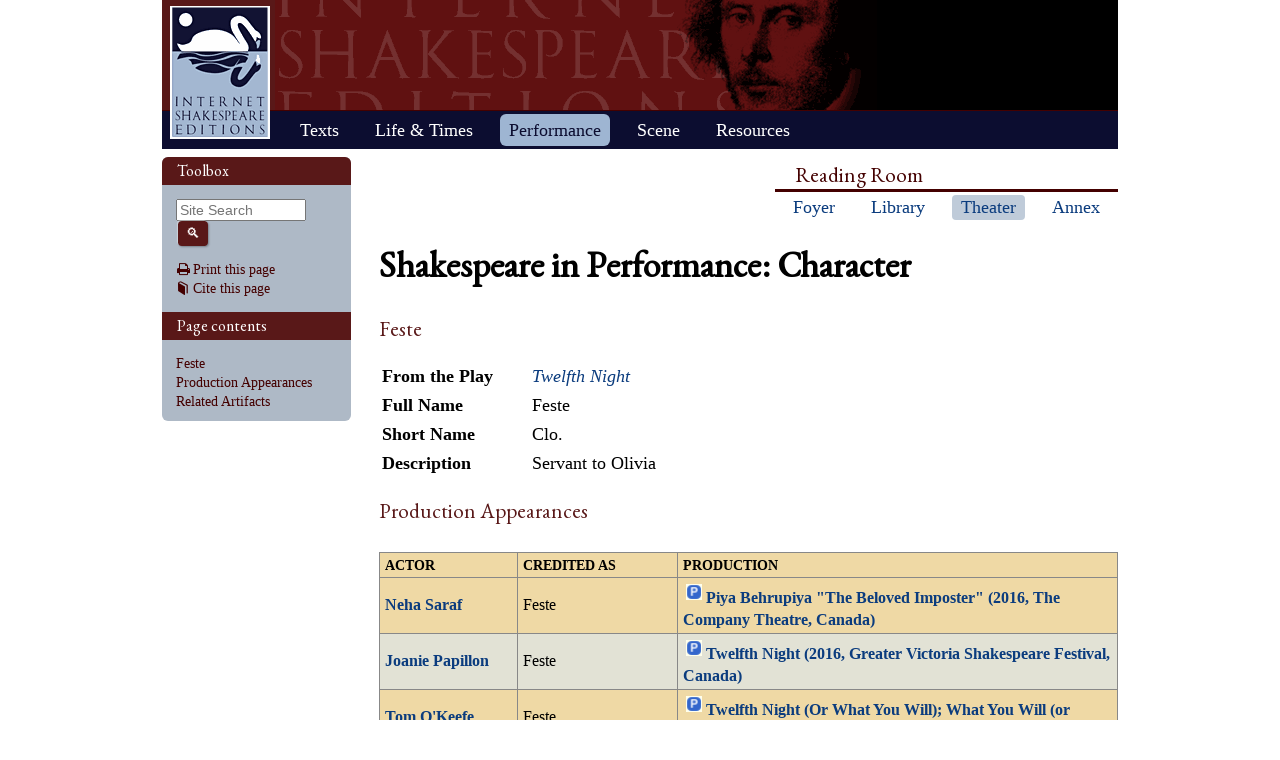

--- FILE ---
content_type: text/html; charset=UTF-8
request_url: https://internetshakespeare.uvic.ca/Theater/character/tn_feste/index.html
body_size: 35722
content:

<!DOCTYPE html>
<html xmlns="http://www.w3.org/1999/xhtml" class="popups-off" data-is-friend="true" data-redirectbaseurl="https://internetshakespeare.uvic.ca" data-isbeta="false"><head><meta http-equiv="Content-Type" content="text/html; charset=utf-8" /><title>Feste :: Shakespeare in Performance :: Internet Shakespeare Editions</title><link rel="schema.DCTERMS" href="http://purl.org/dc/terms/" /><link href="/template/css/normalize-5.0.0.css" rel="stylesheet" type="text/css" /><link href="/js-lib/jqui/jquery-ui-1.13.2.css" rel="stylesheet" type="text/css" /><link href="../../../template/css/base.css" rel="stylesheet" type="text/css" /><link href="../../../template/css/style_optional.css" rel="stylesheet" type="text/css" /><link href="../../../js-lib/mediaelement/mediaelementplayer.min.css" rel="stylesheet" type="text/css" /><link rel="stylesheet" type="text/css" href="../../../template/css/sip/sip.css" /><script src="/js-lib/jquery-3.6.1.min.js"></script><script src="/js-lib/jquery.cookie-1.4.1.min.js"></script><script src="/js-lib/jqui/jquery-ui-1.13.2.min.js"></script><!--[if lt IE 9]>
			<script src="/js-lib/IE9.js"></script>
			<script src="/js-lib/ie7-squish.js"></script>
			<script src="/js-lib/texts/ierange-m2-packed.js"></script>
		<![endif]--><script src="../../../js-lib/globalmenu.js"></script><script src="../../../js-lib/popups.js"></script><script src="../../../js-lib/lightbox.js"></script><script src="../../../js-lib/mediaelement/mediaelement-and-player.min.js"></script><script src="../../../js-lib/mediaelement-customize.js"></script><script src="/js-lib/jquery.sticky-kit-1.1.2.min.js"></script><script>$(function() { $("._leftnav").stick_in_parent({spacer:false}); });</script><script src="../../../js-lib/redirect.js"></script><link rel="icon" type="image/png" href="../../../ise-16.png" /><style>#printed { display: none; }</style><style>@import url('../../../template/css/print.css') print;</style><script src="../../../js-lib/citation.js"> </script><meta name="DCTERMS.modified" content="2019-01-03T10:49:18.641-08:00" /></head><body><div class="_header fixedwrap"><h1>Internet Shakespeare Editions</h1><ul class="_subjnav nav-horizontal" role="menu"><li id="subj-home"><a href="../../../m/index.html" title="Home">Home</a></li><li id="subj-pnp"><a title="Access to the plays &amp; poems and the Illuminated Text" href="../../../Library/plays.html">Texts</a></li><li id="subj-lnt"><a title="Background on Shakespeare&#039;s life &amp; times" href="../../../Library/SLT/index.html">Life &amp; Times</a></li><li id="subj-sip" class="current"><a title="Images &amp; production information on Shakepeare on stage &amp; film" href="../../dbindex.html">Performance</a></li><li id="subj-rev"><a href="../../../scene/index.html">Scene</a></li><li id="subj-rsrc"><a href="../../../Foyer/resources.html">Resources</a></li></ul></div><div class="_body fixedwrap"><div class="_roomnav" role="menu"><h2>Reading Room</h2><ul class="nav-horizontal"><li id="foyer"><a title="Administration &amp; editors of the Internet Shakespeare Editions Incorporated" href="../../../Foyer/index.html">Foyer</a></li><li id="library"><a title="Fully edited versions of the plays &amp; poems, Shakespeare&#039;s Life &amp; Times" href="../../../Library/index.html">Library</a></li><li id="theater" class="current"><a title="Images &amp; production information on Shakespeare on stage &amp; film" href="../../index.html">Theater</a></li><li id="annex"><a title="Reading room contains information discussions, unedited plays &amp; poems" href="../../../Annex/index.html">Annex</a></li></ul></div><div class="_leftnav"><div class="_gadgets"><h2>Toolbox</h2><form method="GET" action="https://internetshakespeare.uvic.ca/search.html" id="sitesearch" class="_sitesearch"><input type="search" name="q" placeholder="Site Search" /><button type="submit" name="sa" title="Search" id="sitesearch-submit" class="icon">🔍</button></form><div class="_friendFeatures"><a id="printpage" class="icon-print" href="index.html%3Fview=print.html">Print this page</a><div id="citepage"><a class="icon-book" href="../../../Foyer/citing.html">Cite this page</a></div><br id="annotator" class="stub" /><br id="edit" class="stub" /></div></div><div id="toc" class="_toc"><h2>Page contents</h2><ol class="nav"><li class="h2"><a href="index.html#toc_Feste">Feste</a></li><li class="h2"><a href="index.html#toc_Production_Appearances">Production Appearances</a></li><li class="h2"><a href="index.html#toc_Related_Artifacts">Related Artifacts</a></li></ol></div></div><div id="content" class="_content"><h1>Shakespeare in Performance: Character </h1><h2 id="toc_Feste">Feste</h2><div class="standard_field_list"><table><tr><th>From the Play</th><td><a href="../../play/tn/index.html"><i>Twelfth Night</i></a></td></tr><tr><th>Full Name</th><td>Feste</td></tr><tr><th>Short Name</th><td>Clo.</td></tr><tr><th>Description</th><td allow_html="true">Servant to Olivia</td></tr></table></div><h2 id="toc_Production_Appearances">Production Appearances</h2><div class="shadedarray"><table summary="list of performances" class="sortable stripetable" id="performance_table"><tr><th>Actor</th><th>Credited As</th><th>Production</th></tr><tr><td><a href="../../person/32635/index.html">Neha Saraf</a></td><td>Feste</td><td><img class="performance_icon" src="../../../template/images/sip/play_icon.gif" /><a href="../../production/stage/3438/index.html">Piya Behrupiya &quot;The Beloved Imposter&quot; (2016, The Company Theatre, Canada)</a></td></tr><tr><td><a href="../../person/32429/index.html">Joanie Papillon</a></td><td>Feste</td><td><img class="performance_icon" src="../../../template/images/sip/play_icon.gif" /><a href="../../production/stage/3418/index.html">Twelfth Night (2016, Greater Victoria Shakespeare Festival, Canada)</a></td></tr><tr><td><a href="../../person/32004/index.html">Tom O&#039;Keefe</a></td><td>Feste</td><td><img class="performance_icon" src="../../../template/images/sip/play_icon.gif" /><a href="../../production/stage/3394/index.html">Twelfth Night (Or What You Will); What You Will (or Twelfth Night) (2015, Bedlam, USA)</a></td></tr><tr><td><a href="../../person/19666/index.html">Jonathan Holtzman</a></td><td>Clerimont</td><td><img class="performance_icon" src="../../../template/images/sip/play_icon.gif" /><a href="../../production/stage/2757/index.html">Epicene, or The Silent Woman (2014, American Shakespeare Center, USA)</a></td></tr><tr><td><a href="../../person/22275/index.html">Conner Neddersen</a></td><td>Feste</td><td><img class="performance_icon" src="../../../template/images/sip/play_icon.gif" /><a href="../../production/stage/3103/index.html">Twelfth Night (2014, Seattle Shakespeare Company, USA)</a></td></tr><tr><td><a href="../../person/20963/index.html">Andrew Goldwasser</a></td><td>Feste</td><td><img class="performance_icon" src="../../../template/images/sip/play_icon.gif" /><a href="../../production/stage/2667/index.html">Twelfth Night (2013, American Shakespeare Center, USA)</a></td></tr><tr><td><a href="../../person/20799/index.html">Louis Butelli</a></td><td>Feste</td><td><img class="performance_icon" src="../../../template/images/sip/play_icon.gif" /><a href="../../production/stage/2694/index.html">Twelfth Night (2013, Folger Shakespeare Library, USA)</a></td></tr><tr><td><a href="../../person/21531/index.html">Tai Sommers</a></td><td>Feste</td><td><img class="performance_icon" src="../../../template/images/sip/play_icon.gif" /><a href="../../production/stage/2743/index.html">Twelfth Night or What You WIll (2013, USA)</a></td></tr><tr><td><a href="../../person/18056/index.html">Graeme Nathan</a></td><td>Feste, Orsino&#039;s Attendant</td><td><img class="performance_icon" src="../../../template/images/sip/play_icon.gif" /><a href="../../production/stage/2461/index.html">Twelfth Night (2011, Phoenix Theatre, University of Victoria, Canada)</a></td></tr><tr><td><a href="../../person/18717/index.html">Kesinee Haney</a></td><td>Feste, Hare Krishna Girl, Party Girl</td><td><img class="performance_icon" src="../../../template/images/sip/play_icon.gif" /><a href="../../production/stage/2461/index.html">Twelfth Night (2011, Phoenix Theatre, University of Victoria, Canada)</a></td></tr><tr><td><a href="../../person/20907/index.html">Jerad Lee</a></td><td>Feste</td><td><img class="performance_icon" src="../../../template/images/sip/play_icon.gif" /><a href="../../production/stage/2657/index.html">Twelfth Night (2011, Annapolis Shakespeare Company, USA)</a></td></tr><tr><td><a href="../../person/18382/index.html">Brent Buchanan</a></td><td>Feste</td><td><img class="performance_icon" src="../../../template/images/sip/play_icon.gif" /><a href="../../production/stage/2661/index.html">Twelfth Night (2011, St. Lawrence Shakespeare Festival, Canada)</a></td></tr><tr><td><a href="../../person/20907/index.html">Jerad Lee</a></td><td>Feste</td><td><img class="performance_icon" src="../../../template/images/sip/play_icon.gif" /><a href="../../production/stage/2696/index.html">Twelfth Night (2011, Annapolis Shakespeare Company, USA)</a></td></tr><tr><td><a href="../../person/26536/index.html">Ben Carlson</a></td><td>Feste</td><td><img class="performance_icon" src="../../../template/images/sip/play_icon.gif" /><a href="../../production/stage/3360/index.html">Twelfth Night (2011, Stratford Festival of Canada, Canada)</a></td></tr><tr><td><a href="../../person/14994/index.html">Michael Elich</a></td><td>Feste</td><td><img class="performance_icon" src="../../../template/images/sip/play_icon.gif" /><a href="../../production/stage/2518/index.html">Twelfth Night (2010, Oregon Shakespeare Festival, USA)</a></td></tr><tr><td><a href="../../person/17817/index.html">Ross Lehman</a></td><td>Feste</td><td><img class="performance_icon" src="../../../template/images/sip/play_icon.gif" /><a href="../../production/stage/2231/index.html">Twelfth Night (2009, Chicago Shakespeare Theater, USA)</a></td></tr><tr><td><a href="../../person/18587/index.html">Miltos Yerolemou</a></td><td>Feste</td><td><img class="performance_icon" src="../../../template/images/sip/play_icon.gif" /><a href="../../production/stage/2320/index.html">Twelfth Night (2009, Royal Shakespeare Company, GB)</a></td></tr><tr><td><a href="../../person/18651/index.html">Wes Borg</a></td><td>Feste</td><td><img class="performance_icon" src="../../../template/images/sip/play_icon.gif" /><a href="../../production/stage/2324/index.html">Twelfth Night (2009, Victoria Shakespeare Society, Canada)</a></td></tr><tr><td><a href="../../person/16238/index.html">Anthony Lawton</a></td><td>Feste</td><td><img class="performance_icon" src="../../../template/images/sip/play_icon.gif" /><a href="../../production/stage/2228/index.html">Twelfth Night (2008, Pennsylvania Shakespeare Festival, USA)</a></td></tr><tr><td><a href="../../person/6915/index.html">Tom O&#039;Hara</a></td><td>Feste</td><td><img class="performance_icon" src="../../../template/images/sip/play_icon.gif" /><a href="../../production/stage/1922/index.html">Twelfth Night (2007, Shakespeare on the Saskatchewan, Canada)</a></td></tr><tr><td><a href="../../person/14521/index.html">Tony Bell</a></td><td>Feste</td><td><img class="performance_icon" src="../../../template/images/sip/play_icon.gif" /><a href="../../production/stage/1759/index.html">Twelfth Night (2007, Shakespeare Festival im Globe Neuss, Germany)</a></td></tr><tr><td><a href="../../person/13318/index.html">Gerhard H&auml;hndel</a></td><td>Narr</td><td><img class="performance_icon" src="../../../template/images/sip/play_icon.gif" /><a href="../../production/stage/1682/index.html">Was Ihr Wollt (2007, Staatsschauspiel Dresden, Germany)</a></td></tr><tr><td><a href="../../person/14801/index.html">Vincent Leittersdorf</a></td><td>Feste</td><td><img class="performance_icon" src="../../../template/images/sip/play_icon.gif" /><a href="../../production/stage/1771/index.html">Was Ihr Wollt (2007, Theater Basel, Switzerland)</a></td></tr><tr><td><a href="../../person/29122/index.html">ANDREW MASSINGHAM</a></td><td>Feste</td><td><img class="performance_icon" src="../../../template/images/sip/play_icon.gif" /><a href="../../production/stage/3211/index.html">Twelfth Night (2006, Stratford Festival of Canada, Canada)</a></td></tr><tr><td><a href="../../person/15515/index.html">Molly Lyons</a></td><td>Feste</td><td><img class="performance_icon" src="../../../template/images/sip/play_icon.gif" /><a href="../../production/stage/1910/index.html">Twelfe Night, Or what you will (2005, St. Lawrence Shakespeare Festival, Canada)</a></td></tr><tr><td><a href="../../person/9603/index.html">Matt Zambrano</a></td><td>Fool named Feste</td><td><img class="performance_icon" src="../../../template/images/sip/play_icon.gif" /><a href="../../production/stage/1292/index.html">Twelfth Night (2005, Colorado Shakespeare Festival, USA)</a></td></tr><tr><td><a href="../../person/16703/index.html">Barney Stein</a></td><td>Feste</td><td><img class="performance_icon" src="../../../template/images/sip/film_icon.gif" /><a href="../../production/recorded/1929/index.html">Twelfth Night (2005, Edgar Reynolds, USA)</a></td></tr><tr><td><a href="../../person/12242/index.html">Sean Ryan Kelley</a></td><td>Feste</td><td><img class="performance_icon" src="../../../template/images/sip/play_icon.gif" /><a href="../../production/stage/1094/index.html">Twelfth Night (2005, Illinois Shakespeare Festival, USA)</a></td></tr><tr><td><a href="../../person/12425/index.html">Michael Milligan</a></td><td>Feste</td><td><img class="performance_icon" src="../../../template/images/sip/play_icon.gif" /><a href="../../production/stage/1485/index.html">Twelfth Night (2005, Shakespeare Santa Cruz, USA)</a></td></tr><tr><td><a href="../../person/6540/index.html">Jonathan Hardy</a></td><td>Feste</td><td><img class="performance_icon" src="../../../template/images/sip/play_icon.gif" /><a href="../../production/stage/1465/index.html">Twelfth Night (2004, The Bell Shakespeare Company, Australia)</a></td></tr><tr><td><a href="../../person/14616/index.html">Sheldon Elter</a></td><td>Feste</td><td><img class="performance_icon" src="../../../template/images/sip/play_icon.gif" /><a href="../../production/stage/1308/index.html">Twelfth Night (2004, River City Shakespeare Festival/Free Will Players, Canada)</a></td></tr><tr><td><a href="../../person/8771/index.html">Cork Ramer</a></td><td>Feste</td><td><img class="performance_icon" src="../../../template/images/sip/play_icon.gif" /><a href="../../production/stage/1416/index.html">Twelfth Night (2003, Nebraska Shakespeare Festival, USA)</a></td></tr><tr><td><a href="../../person/6663/index.html">Alessandro Juliani</a></td><td>Feste</td><td><img class="performance_icon" src="../../../template/images/sip/play_icon.gif" /><a href="../../production/stage/1047/index.html">Twelfth Night (2002, Bard on the Beach, Canada)</a></td></tr><tr><td><a href="../../person/8987/index.html">Chris Mixon</a></td><td>Feste</td><td><img class="performance_icon" src="../../../template/images/sip/play_icon.gif" /><a href="../../production/stage/1481/index.html">Twelfth Night (2002, Utah Shakespearean Festival, USA)</a></td></tr><tr><td><a href="../../person/15195/index.html">David Rice</a></td><td>Feste</td><td><img class="performance_icon" src="../../../template/images/sip/play_icon.gif" /><a href="../../production/stage/1813/index.html">Twelfth Night (2002, First Folio Shakespeare Festival, USA)</a></td></tr><tr><td><a href="../../person/14664/index.html">Phillip Boyle</a></td><td>Feste</td><td><img class="performance_icon" src="../../../template/images/sip/play_icon.gif" /><a href="../../production/stage/1114/index.html">Twelfth Night (2001, Shakespeare in Santa Fe, USA)</a></td></tr><tr><td><a href="../../person/16494/index.html">Myndi Carter</a></td><td>Feste</td><td><img class="performance_icon" src="../../../template/images/sip/play_icon.gif" /><a href="../../production/stage/1989/index.html">Twelfth Night (2001, Shakespeare by the Sea - Halifax, Canada)</a></td></tr><tr><td><a href="../../person/16490/index.html">Peter Horne</a></td><td>Feste</td><td><img class="performance_icon" src="../../../template/images/sip/play_icon.gif" /><a href="../../production/stage/1989/index.html">Twelfth Night (2001, Shakespeare by the Sea - Halifax, Canada)</a></td></tr><tr><td><a href="../../person/22577/index.html">William Hutt</a></td><td>Feste</td><td><img class="performance_icon" src="../../../template/images/sip/play_icon.gif" /><a href="../../production/stage/3150/index.html">Twelfth Night (2001, Stratford Festival of Canada, Canada)</a></td></tr><tr><td><a href="../../person/27574/index.html">JOHN DOLAN</a></td><td>Feste (Alternate)</td><td><img class="performance_icon" src="../../../template/images/sip/play_icon.gif" /><a href="../../production/stage/3150/index.html">Twelfth Night (2001, Stratford Festival of Canada, Canada)</a></td></tr><tr><td><a href="../../person/8364/index.html">Jonathan Epstein</a></td><td>Feste</td><td><img class="performance_icon" src="../../../template/images/sip/play_icon.gif" /><a href="../../production/stage/1550/index.html">Twelfth Night (2000, Shakespeare and Company, USA)</a></td></tr><tr><td><a href="../../person/17058/index.html">Brian Fitszimmons</a></td><td>Feste</td><td><img class="performance_icon" src="../../../template/images/sip/play_icon.gif" /><a href="../../production/stage/1273/index.html">Twelfth Night (2000, Colorado Shakespeare Festival, USA)</a></td></tr><tr><td><a href="../../person/13040/index.html">Lucas McClure</a></td><td>Feste</td><td><img class="performance_icon" src="../../../template/images/sip/play_icon.gif" /><a href="../../production/stage/1331/index.html">Twelfth Night (1999, Marin Shakespeare Company, USA)</a></td></tr><tr><td><a href="../../person/3852/index.html">Ben Kingsley</a></td><td>Feste</td><td><img class="performance_icon" src="../../../template/images/sip/film_icon.gif" /><a href="../../production/recorded/925/index.html">Twelfth Night (1996, Trevor Nunn, USA)</a></td></tr><tr><td><a href="../../person/9088/index.html">Herman Petras</a></td><td>Feste</td><td><img class="performance_icon" src="../../../template/images/sip/play_icon.gif" /><a href="../../production/stage/1401/index.html">Twelfth Night (1995, Nebraska Shakespeare Festival, USA)</a></td></tr><tr><td><a href="../../person/11859/index.html">Darren Gilshenan</a></td><td>Feste</td><td><img class="performance_icon" src="../../../template/images/sip/play_icon.gif" /><a href="../../production/stage/1451/index.html">Twelfth Night (1995, The Bell Shakespeare Company, Australia)</a></td></tr><tr><td><a href="../../person/14417/index.html">Erik Sandvold</a></td><td>Feste</td><td><img class="performance_icon" src="../../../template/images/sip/play_icon.gif" /><a href="../../production/stage/1254/index.html">Twelfth Night (1994, Colorado Shakespeare Festival, USA)</a></td></tr><tr><td><a href="../../person/23609/index.html">Brian Bedford</a></td><td>Feste</td><td><img class="performance_icon" src="../../../template/images/sip/play_icon.gif" /><a href="../../production/stage/3379/index.html">Twelfth Night (1994, Stratford Festival of Canada, Canada)</a></td></tr><tr><td><a href="../../person/13412/index.html">Wolfgang S&ouml;rgel</a></td><td>Feste</td><td><img class="performance_icon" src="../../../template/images/sip/play_icon.gif" /><a href="../../production/stage/1671/index.html">Was Ihr Wollt (1993, Staatsschauspiel Dresden, Germany)</a></td></tr><tr><td><a href="../../person/7503/index.html">Colin Heath</a></td><td>Feste</td><td><img class="performance_icon" src="../../../template/images/sip/play_icon.gif" /><a href="../../production/stage/1085/index.html">Twelfth Night (1992, Bard on the Beach, Canada)</a></td></tr><tr><td><a href="../../person/20571/index.html">Stefan Bednarczyk</a></td><td>Feste (voice)</td><td><img class="performance_icon" src="../../../template/images/sip/film_icon.gif" /><a href="../../production/recorded/2598/index.html">Twelfth Night (1992, Dave Edwards, International)</a></td></tr><tr><td><a href="../../person/22496/index.html">Douglas Chamberlain</a></td><td>Feste</td><td><img class="performance_icon" src="../../../template/images/sip/play_icon.gif" /><a href="../../production/stage/3246/index.html">Twelfth Night (1991, Stratford Festival of Canada, Canada)</a></td></tr><tr><td><a href="../../person/8136/index.html">Thomas Derrah</a></td><td>Feste</td><td><img class="performance_icon" src="../../../template/images/sip/play_icon.gif" /><a href="../../production/stage/1360/index.html">Twelfth Night (1989, American Repertory Theatre, USA)</a></td></tr><tr><td><a href="../../person/3995/index.html">Anton Lesser</a></td><td>Feste</td><td><img class="performance_icon" src="../../../template/images/sip/film_icon.gif" /><a href="../../production/recorded/663/index.html">Twelfth Night (1988, Kenneth Branagh, GB)</a></td></tr><tr><td><a href="../../person/25027/index.html">Albert Schultz</a></td><td>Feste</td><td><img class="performance_icon" src="../../../template/images/sip/play_icon.gif" /><a href="../../production/stage/3389/index.html">Twelfth Night (1988, Stratford Festival of Canada, Canada)</a></td></tr><tr><td><a href="../../person/23693/index.html">Edward Atienza</a></td><td>Feste</td><td><img class="performance_icon" src="../../../template/images/sip/film_icon.gif" /><a href="../../production/recorded/3355/index.html">Twelfth Night (1986, David Giles, Canada)</a></td></tr><tr><td><a href="../../person/2056/index.html">Edward Atienza</a></td><td>Feste</td><td><img class="performance_icon" src="../../../template/images/sip/film_icon.gif" /><a href="../../production/recorded/661/index.html">Twelfth Night (1985, Alan Erlich, Canada)</a></td></tr><tr><td><a href="../../person/23693/index.html">Edward Atienza</a></td><td>Feste</td><td><img class="performance_icon" src="../../../template/images/sip/play_icon.gif" /><a href="../../production/stage/3237/index.html">Twelfth Night (1985, Stratford Festival of Canada, Canada)</a></td></tr><tr><td><a href="../../person/23693/index.html">Edward Atienza</a></td><td>Feste</td><td><img class="performance_icon" src="../../../template/images/sip/play_icon.gif" /><a href="../../production/stage/3141/index.html">Twelfth Night (1985, Stratford Festival of Canada, Canada)</a></td></tr><tr><td><a href="../../person/14130/index.html">Tom Diggs</a></td><td>Feste</td><td><img class="performance_icon" src="../../../template/images/sip/play_icon.gif" /><a href="../../production/stage/1215/index.html">Twelfth Night (1984, Colorado Shakespeare Festival, USA)</a></td></tr><tr><td><a href="../../person/17938/index.html">Sam Pond</a></td><td>Feste</td><td><img class="performance_icon" src="../../../template/images/sip/play_icon.gif" /><a href="../../production/stage/2219/index.html">Twelfth Night (1981, Oregon Shakespeare Festival, USA)</a></td></tr><tr><td><a href="../../person/22577/index.html">William Hutt</a></td><td>Feste</td><td><img class="performance_icon" src="../../../template/images/sip/play_icon.gif" /><a href="../../production/stage/3167/index.html">Twelfth Night (1980, Stratford Festival of Canada, Canada)</a></td></tr><tr><td><a href="../../person/4596/index.html">Trevor Peacock</a></td><td>Feste</td><td><img class="performance_icon" src="../../../template/images/sip/film_icon.gif" /><a href="../../production/recorded/659/index.html">Twelfth Night: or, What You Will (1980, John Gorrie, GB)</a></td></tr><tr><td><a href="../../person/9529/index.html">David M. Wells</a></td><td>Feste</td><td><img class="performance_icon" src="../../../template/images/sip/play_icon.gif" /><a href="../../production/stage/1186/index.html">Twelfth Night (1978, Colorado Shakespeare Festival, USA)</a></td></tr><tr><td><a href="../../person/24472/index.html">Tom Kneebone</a></td><td>Feste</td><td><img class="performance_icon" src="../../../template/images/sip/play_icon.gif" /><a href="../../production/stage/3296/index.html">Twelfth Night (1975, Stratford Festival of Canada, Canada)</a></td></tr><tr><td><a href="../../person/7988/index.html">Horace Moone</a></td><td>Feste</td><td><img class="performance_icon" src="../../../template/images/sip/play_icon.gif" /><a href="../../production/stage/1169/index.html">Twelfth Night (1973, Colorado Shakespeare Festival, USA)</a></td></tr><tr><td><a href="../../person/18354/index.html">Bernard Verheyden</a></td><td>Feste</td><td><img class="performance_icon" src="../../../template/images/sip/film_icon.gif" /><a href="../../production/recorded/2296/index.html">Driekoningenavond (Twelfth Night) (1972, Martin Van Zundert, Belgium)</a></td></tr><tr><td><a href="../../person/5150/index.html">Tommy Steele</a></td><td>Feste</td><td><img class="performance_icon" src="../../../template/images/sip/film_icon.gif" /><a href="../../production/recorded/657/index.html">Twelfth Night: or, What You Will (1970, John Sichel, GB)</a></td></tr><tr><td><a href="../../person/6991/index.html">Theodore Pejovich</a></td><td>Feste</td><td><img class="performance_icon" src="../../../template/images/sip/play_icon.gif" /><a href="../../production/stage/1022/index.html">Twelfth Night (1969, Oregon Shakespeare Festival, USA)</a></td></tr><tr><td><a href="../../person/22577/index.html">William Hutt</a></td><td>Feste</td><td><img class="performance_icon" src="../../../template/images/sip/play_icon.gif" /><a href="../../production/stage/3357/index.html">Twelfth Night (1967, Stratford Festival of Canada, Canada)</a></td></tr><tr><td><a href="../../person/22518/index.html">Eric Christmas</a></td><td>Feste</td><td><img class="performance_icon" src="../../../template/images/sip/play_icon.gif" /><a href="../../production/stage/3189/index.html">Twelfth Night (1966, Stratford Festival of Canada, Canada)</a></td></tr><tr><td><a href="../../person/6637/index.html">Nagle Jackson</a></td><td>Feste</td><td><img class="performance_icon" src="../../../template/images/sip/play_icon.gif" /><a href="../../production/stage/985/index.html">Twelfth Night (1959, Oregon Shakespeare Festival, USA)</a></td></tr><tr><td><a href="../../person/22576/index.html">Bruno Gerussi</a></td><td>Feste</td><td><img class="performance_icon" src="../../../template/images/sip/play_icon.gif" /><a href="../../production/stage/3292/index.html">Twelfth Night (1957, Stratford Festival of Canada, Canada)</a></td></tr><tr><td><a href="../../person/4386/index.html">Howard Morris</a></td><td>Feste</td><td><img class="performance_icon" src="../../../template/images/sip/film_icon.gif" /><a href="../../production/recorded/649/index.html">Twelfth Night: or, What You Will (1957, David Greene, USA)</a></td></tr><tr><td><a href="../../person/3166/index.html">B. Freindlich</a></td><td>Clown</td><td><img class="performance_icon" src="../../../template/images/sip/film_icon.gif" /><a href="../../production/recorded/648/index.html">Dvenadtsataia noch. [Twelfth Night, or What You Will] (1955, Yakov Fried, USSR)</a></td></tr><tr><td><a href="../../person/3222/index.html">John Gatrell</a></td><td>Feste</td><td><img class="performance_icon" src="../../../template/images/sip/film_icon.gif" /><a href="../../production/recorded/646/index.html">Twelfth Night (1950, GB)</a></td></tr><tr><td><a href="../../person/4284/index.html">John McQuade</a></td><td>Feste</td><td><img class="performance_icon" src="../../../template/images/sip/film_icon.gif" /><a href="../../production/recorded/645/index.html">Twelfth Night: or, What You Will (1949, Luis Lucia, USA)</a></td></tr><tr><td><a href="../../person/3703/index.html">Warren Jenkins</a></td><td>Feste</td><td><img class="performance_icon" src="../../../template/images/sip/film_icon.gif" /><a href="../../production/recorded/643/index.html">Twelfth Night (1939, GB)</a></td></tr><tr><td><a href="../../person/4618/index.html">Esme Percy</a></td><td>Feste</td><td><img class="performance_icon" src="../../../template/images/sip/film_icon.gif" /><a href="../../production/recorded/641/index.html">Twelfth Night (1937, Stephen Thomas, GB)</a></td></tr><tr><td><a href="../../person/4754/index.html">Edward Reach</a></td><td>Clown/Curio</td><td><img class="performance_icon" src="../../../template/images/sip/film_icon.gif" /><a href="../../production/recorded/642/index.html">Twelfth Night (1937, GB)</a></td></tr></table></div><h2 id="toc_Related_Artifacts">Related Artifacts</h2><div class="artifact_thumbs"><a href="../../artifact/12309/index.html" class="gallery_box" title="Feste and Viola (&lt;i&gt;Twelfth Night&lt;/i&gt;, American Repertory Theatre, 1989)"><div class="artifact_thumb"><img src="../../../media/sip/productions/amrep/amrep_1989_TN/songt.jpg" /></div><div class="artifact_details"><div class="artifact_title" allow_html="true">Feste and Viola (<i>Twelfth Night</i>, American Repertory Theatre, 1989)</div><div class="artifact_media">image (1 item)</div></div></a><a href="../../artifact/17787/index.html" class="gallery_box" title="Feste (&lt;em&gt;Twelfth Night&lt;/em&gt;, Shakespeare Santa Cruz, 2005)"><div class="artifact_thumb"><img src="../../../media/sip/companies/santacruz/TN_2005_Stills2/TN_2005_Still2t.jpg" /></div><div class="artifact_details"><div class="artifact_title" allow_html="true">Feste (<em>Twelfth Night</em>, Shakespeare Santa Cruz, 2005)</div><div class="artifact_media">image (1 item)</div></div></a><a href="../../artifact/17791/index.html" class="gallery_box" title="Fest (&lt;em&gt;Twelfth Night&lt;/em&gt;, Shakespeare Santa Cruz, 2005)"><div class="artifact_thumb"><img src="../../../media/sip/companies/santacruz/TN_2005_Stills2/TN_2005_Still6t.jpg" /></div><div class="artifact_details"><div class="artifact_title" allow_html="true">Fest (<em>Twelfth Night</em>, Shakespeare Santa Cruz, 2005)</div><div class="artifact_media">image (1 item)</div></div></a><a href="../../artifact/17864/index.html" class="gallery_box" title="Feste (&lt;em&gt;Twelfth Night&lt;/em&gt;, Shakespeare and Company, 2000)"><div class="artifact_thumb"><img src="../../../media/sip/companies/shakco/shakco_2000_TN/still8t.jpg" /></div><div class="artifact_details"><div class="artifact_title" allow_html="true">Feste (<em>Twelfth Night</em>, Shakespeare and Company, 2000)</div><div class="artifact_media">image (1 item)</div></div></a><a href="../../artifact/17865/index.html" class="gallery_box" title="Feste and Fabian (&lt;em&gt;Twelfth Night&lt;/em&gt;, Shakespeare and Company, 2000)"><div class="artifact_thumb"><img src="../../../media/sip/companies/shakco/shakco_2000_TN/still9t.jpg" /></div><div class="artifact_details"><div class="artifact_title" allow_html="true">Feste and Fabian (<em>Twelfth Night</em>, Shakespeare and Company, 2000)</div><div class="artifact_media">image (1 item)</div></div></a><a href="../../artifact/25309/index.html" class="gallery_box" title="Sir Andrew, Feste, and Sir Toby (&lt;em&gt;Twelfth Night&lt;/em&gt;, American Repertory Theatre, 1989)"><div class="artifact_thumb"><img src="../../../media/sip/productions/amrep_1989_TN/stantderrgeidtt.jpg" /></div><div class="artifact_details"><div class="artifact_title" allow_html="true">Sir Andrew, Feste, and Sir Toby (<em>Twelfth Night</em>, American Repertory Theatre, 1989)</div><div class="artifact_media">image (1 item)</div></div></a><a href="../../artifact/25515/index.html" class="gallery_box" title="Aguecheek, Feste and Toby (&lt;em&gt;Twelfe Night&lt;/em&gt;, St. Lawrence Shakespeare Festival, 2005)"><div class="artifact_thumb"><img src="../../../media/sip/companies/stlaw/stlaw_2005_TN/still1t.jpg" /></div><div class="artifact_details"><div class="artifact_title" allow_html="true">Aguecheek, Feste and Toby (<em>Twelfe Night</em>, St. Lawrence Shakespeare Festival, 2005)</div><div class="artifact_media">image (1 item)</div></div></a><a href="../../artifact/25521/index.html" class="gallery_box" title="Feste (&lt;em&gt;Twelfe Night&lt;/em&gt;, St. Lawrence Shakespeare Festival, 2005)"><div class="artifact_thumb"><img src="../../../media/sip/companies/stlaw/stlaw_2005_TN/still7t.jpg" /></div><div class="artifact_details"><div class="artifact_title" allow_html="true">Feste (<em>Twelfe Night</em>, St. Lawrence Shakespeare Festival, 2005)</div><div class="artifact_media">image (1 item)</div></div></a><a href="../../artifact/25522/index.html" class="gallery_box" title="Feste (&lt;em&gt;Twelfe Night&lt;/em&gt;, St. Lawrence Shakespeare Festival, 2005)"><div class="artifact_thumb"><img src="../../../media/sip/companies/stlaw/stlaw_2005_TN/still8t.jpg" /></div><div class="artifact_details"><div class="artifact_title" allow_html="true">Feste (<em>Twelfe Night</em>, St. Lawrence Shakespeare Festival, 2005)</div><div class="artifact_media">image (1 item)</div></div></a><a href="../../artifact/25741/index.html" class="gallery_box" title="Clown and Duke (Act 2, scene 4)"><div class="artifact_thumb"><img src="../../../media/sip/illustrations/Cowden-Clarke2/TN/CCTN_2-41880It.jpg" /></div><div class="artifact_details"><div class="artifact_title" allow_html="true">Clown and Duke (Act 2, scene 4)</div><div class="artifact_media">image (1 item)</div></div></a><a href="../../artifact/25839/index.html" class="gallery_box" title="Feste (&lt;em&gt;Twelfth Night&lt;/em&gt;, Shakespeare on the Saskatchewan, 2007)"><div class="artifact_thumb"><img src="../../../media/sip/companies/shsask/shsask_2007/TN_2007_stills/006t.jpg" /></div><div class="artifact_details"><div class="artifact_title" allow_html="true">Feste (<em>Twelfth Night</em>, Shakespeare on the Saskatchewan, 2007)</div><div class="artifact_media">image (1 item)</div></div></a><a href="../../artifact/29489/index.html" class="gallery_box" title="Feste (&lt;em&gt;Twelfth Night&lt;/em&gt;, Phoenix Theatre, 2011)"><div class="artifact_thumb"><img src="../../../media/sip/companies/uvic/uvic_2011_TN/stills/still9_thumb.png" /></div><div class="artifact_details"><div class="artifact_title" allow_html="true">Feste (<em>Twelfth Night</em>, Phoenix Theatre, 2011)</div><div class="artifact_media">image (1 item)</div></div></a></div><br style="clear:both" /><b><a href="../../artifacts/gallery/index.html%3Fcharacter=tn_feste&amp;offset=12.html">More pages...</a></b></div><hr class="clear" /></div><div class="_footer fixedwrap"><dl class="nav"><dt><a href="../../../Foyer/about.html">About</a></dt><dd><a href="../../../Foyer/contact.html">Contact us</a></dd><dd><a href="../../../Foyer/quality.html">Content quality</a></dd><dd><a href="../../../Foyer/sitemap/index.html">Site guide</a></dd></dl><dl class="nav"><dt>&#xA9; Internet Shakespeare Editions</dt><dd><a href="../../../Foyer/copyright.html">Copyright details</a></dd><dd><a href="../../../Foyer/privacy.html">Privacy policy</a></dd></dl><dl class="nav"><dt><a href="../../../Foyer/makingwaves/acknowledge.html">This site is supported by</a>:</dt><dd><a href="http://www.uvic.ca">University of Victoria</a></dd><dd><a href="../../../Foyer/makingwaves/friends/index.html">Friends of the ISE</a></dd><dd><a href="http://www.sshrc.ca"><abbr title="Social Sciences and Humanities Research Council of Canada">SSHRC</abbr></a></dd></dl><ul class="nav"><li id="modified">Last Modified: 2019-01-03</li><li id="printed">Accessed on: 2019-01-11</li><li id="mobile"><a href="../../../m/fromdesktop.html" rel="nofollow">Switch to our mobile version</a></li><li><a href="../../../Foyer/makingwaves/index.html">Become a Friend of the ISE</a></li></ul></div><script>
			$("._body").css({ "min-height":$("._leftnav").outerHeight(true) });
	    </script><script src="http://www.google-analytics.com/ga.js"></script><script>try { _gat._getTracker("UA-1991127-2")._trackPageview(); } catch(e) {}</script></body></html>
